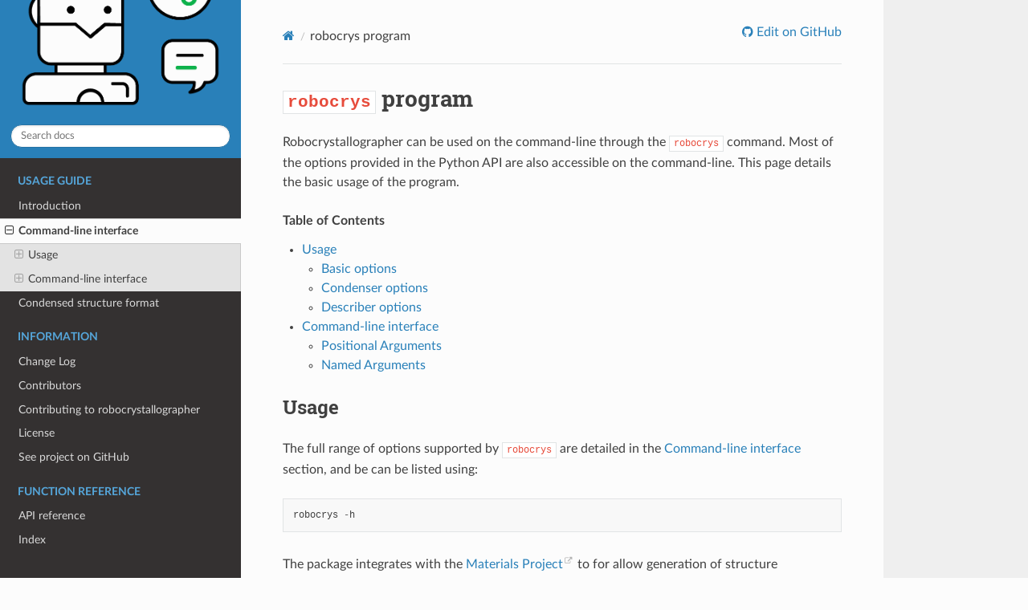

--- FILE ---
content_type: text/html; charset=utf-8
request_url: https://hackingmaterials.lbl.gov/robocrystallographer/cli.html
body_size: 4344
content:


<!DOCTYPE html>
<html class="writer-html5" lang="en" data-content_root="./">
<head>
  <meta charset="utf-8" /><meta name="viewport" content="width=device-width, initial-scale=1" />

  <meta name="viewport" content="width=device-width, initial-scale=1.0" />
  <title>robocrys program &mdash; Robocrystallographer 0.2.12 documentation</title>
      <link rel="stylesheet" type="text/css" href="_static/pygments.css?v=b86133f3" />
      <link rel="stylesheet" type="text/css" href="_static/css/theme.css?v=e59714d7" />

  
    <link rel="canonical" href="https://hackingmaterials.lbl.gov/robocrystallographer/cli.html"/>
      <script src="_static/jquery.js?v=5d32c60e"></script>
      <script src="_static/_sphinx_javascript_frameworks_compat.js?v=2cd50e6c"></script>
      <script src="_static/documentation_options.js?v=1e30946d"></script>
      <script src="_static/doctools.js?v=9bcbadda"></script>
      <script src="_static/sphinx_highlight.js?v=dc90522c"></script>
    <script src="_static/js/theme.js"></script>
    <link rel="index" title="Index" href="genindex.html" />
    <link rel="search" title="Search" href="search.html" />
    <link rel="next" title="Condensed structure format" href="format.html" />
    <link rel="prev" title="Introduction" href="introduction.html" /> 
</head>

<body class="wy-body-for-nav"> 
  <div class="wy-grid-for-nav">
    <nav data-toggle="wy-nav-shift" class="wy-nav-side">
      <div class="wy-side-scroll">
        <div class="wy-side-nav-search" >

          
          
          <a href="index.html" class="icon icon-home">
            Robocrystallographer
              <img src="_static/logo_icon-01.png" class="logo" alt="Logo"/>
          </a>
<div role="search">
  <form id="rtd-search-form" class="wy-form" action="search.html" method="get">
    <input type="text" name="q" placeholder="Search docs" aria-label="Search docs" />
    <input type="hidden" name="check_keywords" value="yes" />
    <input type="hidden" name="area" value="default" />
  </form>
</div>
        </div><div class="wy-menu wy-menu-vertical" data-spy="affix" role="navigation" aria-label="Navigation menu">
              <p class="caption" role="heading"><span class="caption-text">Usage Guide</span></p>
<ul class="current">
<li class="toctree-l1"><a class="reference internal" href="introduction.html">Introduction</a></li>
<li class="toctree-l1 current"><a class="current reference internal" href="#">Command-line interface</a><ul>
<li class="toctree-l2"><a class="reference internal" href="#usage">Usage</a><ul>
<li class="toctree-l3"><a class="reference internal" href="#basic-options">Basic options</a></li>
<li class="toctree-l3"><a class="reference internal" href="#condenser-options">Condenser options</a></li>
<li class="toctree-l3"><a class="reference internal" href="#describer-options">Describer options</a></li>
</ul>
</li>
<li class="toctree-l2"><a class="reference internal" href="#command-line-interface">Command-line interface</a><ul>
<li class="toctree-l3"><a class="reference internal" href="#robocrys.cli-_get_parser-positional-arguments">Positional Arguments</a></li>
<li class="toctree-l3"><a class="reference internal" href="#robocrys.cli-_get_parser-named-arguments">Named Arguments</a></li>
</ul>
</li>
</ul>
</li>
<li class="toctree-l1"><a class="reference internal" href="format.html">Condensed structure format</a></li>
</ul>
<p class="caption" role="heading"><span class="caption-text">Information</span></p>
<ul>
<li class="toctree-l1"><a class="reference internal" href="changelog.html">Change Log</a></li>
<li class="toctree-l1"><a class="reference internal" href="contributors.html">Contributors</a></li>
<li class="toctree-l1"><a class="reference internal" href="contributing.html">Contributing to robocrystallographer</a></li>
<li class="toctree-l1"><a class="reference internal" href="license.html">License</a></li>
<li class="toctree-l1"><a class="reference external" href="https://github.com/hackingmaterials/robocrystallographer">See project on GitHub</a></li>
</ul>
<p class="caption" role="heading"><span class="caption-text">Function Reference</span></p>
<ul>
<li class="toctree-l1"><a class="reference internal" href="modules.html">API reference</a></li>
<li class="toctree-l1"><a class="reference internal" href="genindex.html">Index</a></li>
</ul>

        </div>
      </div>
    </nav>

    <section data-toggle="wy-nav-shift" class="wy-nav-content-wrap"><nav class="wy-nav-top" aria-label="Mobile navigation menu" >
          <i data-toggle="wy-nav-top" class="fa fa-bars"></i>
          <a href="index.html">Robocrystallographer</a>
      </nav>

      <div class="wy-nav-content">
        <div class="rst-content style-external-links">
          <div role="navigation" aria-label="Page navigation">
  <ul class="wy-breadcrumbs">
      <li><a href="index.html" class="icon icon-home" aria-label="Home"></a></li>
      <li class="breadcrumb-item active"><code class="docutils literal notranslate"><span class="pre">robocrys</span></code> program</li>
      <li class="wy-breadcrumbs-aside">
              <a href="https://github.com/hackingmaterials/robocrystallographer/blob/master/docs_rst/cli.rst" class="fa fa-github"> Edit on GitHub</a>
      </li>
  </ul>
  <hr/>
</div>
          <div role="main" class="document" itemscope="itemscope" itemtype="http://schema.org/Article">
           <div itemprop="articleBody">
             
  <section id="robocrys-program">
<h1><code class="docutils literal notranslate"><span class="pre">robocrys</span></code> program<a class="headerlink" href="#robocrys-program" title="Link to this heading"></a></h1>
<p>Robocrystallographer can be used on the command-line through the <code class="docutils literal notranslate"><span class="pre">robocrys</span></code>
command. Most of the options provided in the Python API are also accessible
on the command-line. This page details the basic usage of the program.</p>
<nav class="contents local" id="table-of-contents">
<p class="topic-title">Table of Contents</p>
<ul class="simple">
<li><p><a class="reference internal" href="#usage" id="id1">Usage</a></p>
<ul>
<li><p><a class="reference internal" href="#basic-options" id="id2">Basic options</a></p></li>
<li><p><a class="reference internal" href="#condenser-options" id="id3">Condenser options</a></p></li>
<li><p><a class="reference internal" href="#describer-options" id="id4">Describer options</a></p></li>
</ul>
</li>
<li><p><a class="reference internal" href="#command-line-interface" id="id5">Command-line interface</a></p>
<ul>
<li><p><a class="reference internal" href="#robocrys.cli-_get_parser-positional-arguments" id="id6">Positional Arguments</a></p></li>
<li><p><a class="reference internal" href="#robocrys.cli-_get_parser-named-arguments" id="id7">Named Arguments</a></p></li>
</ul>
</li>
</ul>
</nav>
<section id="usage">
<h2>Usage<a class="headerlink" href="#usage" title="Link to this heading"></a></h2>
<p>The full range of options supported by <code class="docutils literal notranslate"><span class="pre">robocrys</span></code> are detailed in the
<a class="reference internal" href="#command-line-interface">Command-line interface</a> section, and be can be listed using:</p>
<div class="highlight-default notranslate"><div class="highlight"><pre><span></span><span class="n">robocrys</span> <span class="o">-</span><span class="n">h</span>
</pre></div>
</div>
<p>The package integrates with the <a class="reference external" href="https://materialsproject.org">Materials Project</a> to for allow generation of structure
descriptions directly from Materials Project ids. For example, to generate the
description of SnO​​ <sub>2</sub> (<a class="reference external" href="https://materialsproject.org/materials/mp-856/">mp-856</a>), one can simply run:</p>
<div class="highlight-default notranslate"><div class="highlight"><pre><span></span><span class="n">robocrys</span> <span class="n">mp</span><span class="o">-</span><span class="mi">856</span>
</pre></div>
</div>
<p>Alternatively, a structure file can be specified in place of a Materials Project
id. Robocrystallographer supports the same file formats as
<a class="reference external" href="http://pymatgen.org">pymatgen</a>, including the Crystallographic Information
Format (CIF), common electronic structure package formats such as POSCAR
files, and JSON files containing pymatgen Structure objects. Gzipped files are
also supported. For example, to generate the description of a CIF file:</p>
<div class="highlight-default notranslate"><div class="highlight"><pre><span></span><span class="n">robocrys</span> <span class="n">MyStructure</span><span class="o">.</span><span class="n">cif</span>
</pre></div>
</div>
<section id="basic-options">
<h3>Basic options<a class="headerlink" href="#basic-options" title="Link to this heading"></a></h3>
<p>Generating a structure description is split into two steps, the first is to
condense the structure into an intermediate JSON representation, the second is
to generate a description from the intermediate representation. The <code class="docutils literal notranslate"><span class="pre">robocrys</span></code>
program contains options for controlling both steps of this process.</p>
</section>
<section id="condenser-options">
<h3>Condenser options<a class="headerlink" href="#condenser-options" title="Link to this heading"></a></h3>
<p>By default, robocrystallographer determines whether sites are equivalent using
the site information (element, geometry, order parameter), nearest neighbor
information (number and types of neighbors, bond lengths), and next nearest
neighbor information (number and types of neighbors, connectivity, bond angles).
To instead use symmetry to determine which sites are equivalent, the
<code class="docutils literal notranslate"><span class="pre">--symmetry</span></code> option can be used. The symmetry tolerance is controlled using
the <code class="docutils literal notranslate"><span class="pre">--symprec</span></code> option. Note that the symmetry information will always be used
to determine the symmetry labels for the sites, even if the equivalent sites are
determined through structural properties.</p>
<p>Robocrystallographer will produce a description for the structure provided as
is. However, generally best results will be obtained when describing the
conventional cell structure. The <code class="docutils literal notranslate"><span class="pre">--conventional</span></code> optional will automatically
convert the structure into the standardized conventional cell representation.</p>
<p>For example, to generate the description for the conventional cell, with
symmetry used to determine site inequivalence, and a symmetry tolerance of
0.001, the command would be:</p>
<div class="highlight-default notranslate"><div class="highlight"><pre><span></span><span class="n">robocrys</span> <span class="n">MyStructure</span><span class="o">.</span><span class="n">cif</span> <span class="o">--</span><span class="n">conventional</span> <span class="o">--</span><span class="n">symmetry</span> <span class="o">--</span><span class="n">symprec</span> <span class="mf">0.001</span>
</pre></div>
</div>
</section>
<section id="describer-options">
<h3>Describer options<a class="headerlink" href="#describer-options" title="Link to this heading"></a></h3>
<p>The <code class="docutils literal notranslate"><span class="pre">robocrys</span></code> program has many options to control the verbosity of the
description. By default, oxidation states and symmetry labels
are included in the description. These can be disabled using the <code class="docutils literal notranslate"><span class="pre">--no-oxi</span></code>
and <code class="docutils literal notranslate"><span class="pre">--no-symmetry--labels</span></code> options, respectively.</p>
<p>By default, only the connectivity of cation-polyhedra is included. To also
describe the connectivity anion polyhedra, the <code class="docutils literal notranslate"><span class="pre">--anion-polyhedra</span></code> option
can be used.</p>
<p>Robocrystallographer also supports generating LaTeX ready descriptions through
the <code class="docutils literal notranslate"><span class="pre">--latexify</span></code> option.</p>
</section>
</section>
<section id="command-line-interface">
<h2>Command-line interface<a class="headerlink" href="#command-line-interface" title="Link to this heading"></a></h2>
<p><p>robocrystallographer is a tool to generate crystal structure descriptions</p>
</p>
<div class="highlight-default notranslate"><div class="highlight"><pre><span></span><span class="n">usage</span><span class="p">:</span> <span class="n">robocrys</span> <span class="p">[</span><span class="o">-</span><span class="n">h</span><span class="p">]</span> <span class="p">[</span><span class="o">-</span><span class="n">c</span><span class="p">]</span> <span class="p">[</span><span class="o">-</span><span class="n">s</span><span class="p">]</span> <span class="p">[</span><span class="o">--</span><span class="n">symprec</span> <span class="n">SYMPREC</span><span class="p">]</span> <span class="p">[</span><span class="o">--</span><span class="n">no</span><span class="o">-</span><span class="n">simplify</span><span class="p">]</span>
                <span class="p">[</span><span class="o">--</span><span class="n">no</span><span class="o">-</span><span class="n">iupac</span><span class="p">]</span> <span class="p">[</span><span class="o">--</span><span class="n">no</span><span class="o">-</span><span class="n">common</span><span class="o">-</span><span class="n">formulas</span><span class="p">]</span> <span class="p">[</span><span class="o">--</span><span class="n">no</span><span class="o">-</span><span class="n">mineral</span><span class="p">]</span>
                <span class="p">[</span><span class="o">--</span><span class="n">no</span><span class="o">-</span><span class="n">makeup</span><span class="p">]</span> <span class="p">[</span><span class="o">--</span><span class="n">no</span><span class="o">-</span><span class="n">components</span><span class="p">]</span> <span class="p">[</span><span class="o">--</span><span class="n">no</span><span class="o">-</span><span class="n">symmetry</span><span class="o">-</span><span class="n">labels</span><span class="p">]</span>
                <span class="p">[</span><span class="o">--</span><span class="n">no</span><span class="o">-</span><span class="n">oxi</span><span class="p">]</span> <span class="p">[</span><span class="o">--</span><span class="n">no</span><span class="o">-</span><span class="n">bond</span><span class="p">]</span> <span class="p">[</span><span class="o">--</span><span class="n">precision</span> <span class="n">P</span><span class="p">]</span> <span class="p">[</span><span class="o">--</span><span class="n">distorted</span><span class="o">-</span><span class="n">tol</span> <span class="n">T</span><span class="p">]</span>
                <span class="p">[</span><span class="o">--</span><span class="n">anion</span><span class="o">-</span><span class="n">polyhedra</span><span class="p">]</span> <span class="p">[</span><span class="o">--</span><span class="n">verbose</span><span class="o">-</span><span class="n">bonds</span><span class="p">]</span> <span class="p">[</span><span class="o">--</span><span class="nb">format</span> <span class="n">FMT</span><span class="p">]</span>
                <span class="p">[</span><span class="o">--</span><span class="n">api</span><span class="o">-</span><span class="n">key</span> <span class="n">API_KEY</span><span class="p">]</span>
                <span class="n">filename</span>
</pre></div>
</div>
<section id="robocrys.cli-_get_parser-positional-arguments">
<h3>Positional Arguments<a class="headerlink" href="#robocrys.cli-_get_parser-positional-arguments" title="Link to this heading"></a></h3>
<dl class="option-list">
<dt><kbd>filename</kbd></dt>
<dd><p>structure file or mpid</p>
</dd>
</dl>
</section>
<section id="robocrys.cli-_get_parser-named-arguments">
<h3>Named Arguments<a class="headerlink" href="#robocrys.cli-_get_parser-named-arguments" title="Link to this heading"></a></h3>
<dl class="option-list">
<dt><kbd>-c, --conventional</kbd></dt>
<dd><p>use the convention cell</p>
<p>Default: <code class="docutils literal notranslate"><span class="pre">False</span></code></p>
</dd>
<dt><kbd>-s, --symmetry</kbd></dt>
<dd><p>use symmetry to determine inequivalent sites</p>
<p>Default: <code class="docutils literal notranslate"><span class="pre">False</span></code></p>
</dd>
<dt><kbd>--symprec</kbd></dt>
<dd><p>symmetry tolerance</p>
<p>Default: <code class="docutils literal notranslate"><span class="pre">0.01</span></code></p>
</dd>
<dt><kbd>--no-simplify</kbd></dt>
<dd><p>don’t simplify molecules when mineral matching</p>
<p>Default: <code class="docutils literal notranslate"><span class="pre">True</span></code></p>
</dd>
<dt><kbd>--no-iupac</kbd></dt>
<dd><p>don’t use IUPAC formula ordering</p>
<p>Default: <code class="docutils literal notranslate"><span class="pre">True</span></code></p>
</dd>
<dt><kbd>--no-common-formulas</kbd></dt>
<dd><p>don’t use common formulas</p>
<p>Default: <code class="docutils literal notranslate"><span class="pre">True</span></code></p>
</dd>
<dt><kbd>--no-mineral</kbd></dt>
<dd><p>don’t describe the mineral information</p>
<p>Default: <code class="docutils literal notranslate"><span class="pre">True</span></code></p>
</dd>
<dt><kbd>--no-makeup</kbd></dt>
<dd><p>don’t describe the component makeup</p>
<p>Default: <code class="docutils literal notranslate"><span class="pre">True</span></code></p>
</dd>
<dt><kbd>--no-components</kbd></dt>
<dd><p>don’t describe the components</p>
<p>Default: <code class="docutils literal notranslate"><span class="pre">True</span></code></p>
</dd>
<dt><kbd>--no-symmetry-labels</kbd></dt>
<dd><p>don’t describe symmetry labels</p>
<p>Default: <code class="docutils literal notranslate"><span class="pre">True</span></code></p>
</dd>
<dt><kbd>--no-oxi</kbd></dt>
<dd><p>don’t describe oxidation states</p>
<p>Default: <code class="docutils literal notranslate"><span class="pre">True</span></code></p>
</dd>
<dt><kbd>--no-bond</kbd></dt>
<dd><p>don’t describe bond lengths</p>
<p>Default: <code class="docutils literal notranslate"><span class="pre">True</span></code></p>
</dd>
<dt><kbd>--precision</kbd></dt>
<dd><p>decimal places for bond lengths</p>
<p>Default: <code class="docutils literal notranslate"><span class="pre">2</span></code></p>
</dd>
<dt><kbd>--distorted-tol</kbd></dt>
<dd><p>order parameter below which sites are distorted</p>
<p>Default: <code class="docutils literal notranslate"><span class="pre">0.6</span></code></p>
</dd>
<dt><kbd>--anion-polyhedra</kbd></dt>
<dd><p>describe anion polyhedra connectivity</p>
<p>Default: <code class="docutils literal notranslate"><span class="pre">False</span></code></p>
</dd>
<dt><kbd>--verbose-bonds</kbd></dt>
<dd><p>describe bond lengths for each site</p>
<p>Default: <code class="docutils literal notranslate"><span class="pre">True</span></code></p>
</dd>
<dt><kbd>--format</kbd></dt>
<dd><p>how to format the description (unicode [default], html, latex, raw)</p>
<p>Default: <code class="docutils literal notranslate"><span class="pre">'unicode'</span></code></p>
</dd>
<dt><kbd>--api-key</kbd></dt>
<dd><p>set the materials project API key. See: <a class="reference external" href="https://materialsproject.org/docs/api">https://materialsproject.org/docs/api</a></p>
</dd>
</dl>
</section>
<p><p>Author: Alex Ganose, Version: 0.2.12, Last updated: December 17, 2018</p>
</p>
</section>
</section>


           </div>
          </div>
          <footer>

  <hr/>

  <div role="contentinfo">
    <p>&#169; Copyright 2018, Alex Ganose.</p>
  </div>

  Built with <a href="https://www.sphinx-doc.org/">Sphinx</a> using a
    <a href="https://github.com/readthedocs/sphinx_rtd_theme">theme</a>
    provided by <a href="https://readthedocs.org">Read the Docs</a>.
   

</footer>
        </div>
      </div>
    </section>
  </div>
  <script>
      jQuery(function () {
          SphinxRtdTheme.Navigation.enable(true);
      });
  </script> 

</body>
</html>